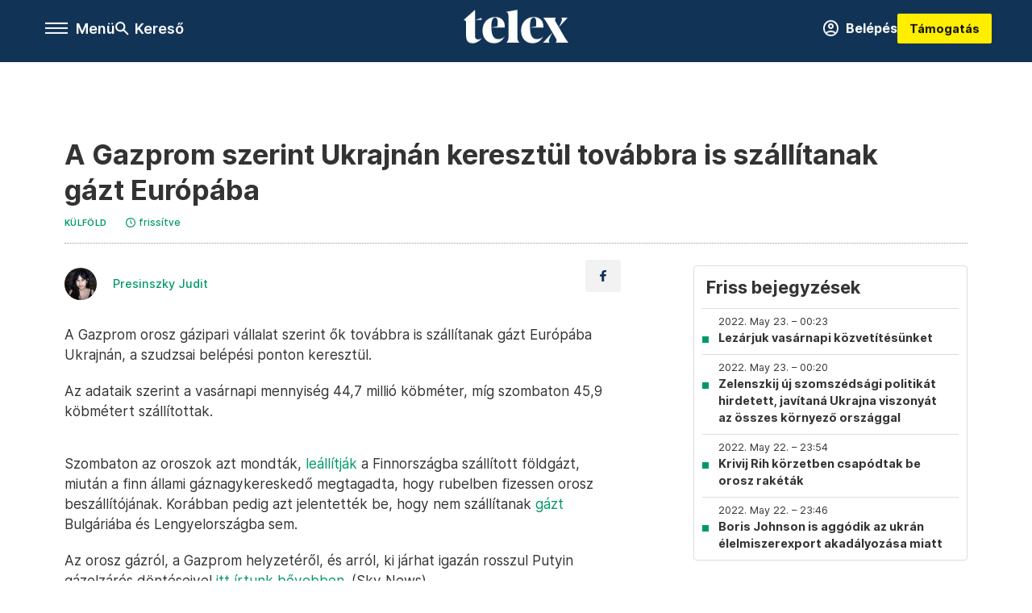

--- FILE ---
content_type: text/html;charset=utf-8
request_url: https://telex.hu/kulfold/2022/05/22/a-gazprom-szerint-ukrajnan-keresztul-tovabbra-is-szallitanak-gazt-europaba
body_size: 22082
content:
<!DOCTYPE html><html  lang="hu" xmlns="http://www.w3.org/1999/xhtml" class="main main--t--d" style="" xml:lang="hu" prefix="og: http://ogp.me/ns#"><head><meta charset="utf-8"><meta name="viewport" content="width=device-width, initial-scale=1"><title>Telex: A Gazprom szerint Ukrajnán keresztül továbbra is szállítanak gázt Európába</title><meta property="og:url" content="https://telex.hu/kulfold/2022/05/22/a-gazprom-szerint-ukrajnan-keresztul-tovabbra-is-szallitanak-gazt-europaba"><meta property="og:title" content="A Gazprom szerint Ukrajnán keresztül továbbra is szállítanak gázt Európába"><meta property="og:description" content="A Gazprom orosz gázipari vállalat szerint ők továbbra is szállítanak gázt Európába Ukrajnán, a szudzsai belépési ponton keresztül.Az adataik szerint a vasárnapi mennyiség 44,7 millió köbméter, míg szombaton 45,9 köbmétert szállítottak. Szombaton az oroszok azt mondták, leállítják a Finnországba szállított földgázt, miután a finn állami gáznagykereskedő megtagadta, hogy rubelben fizessen orosz beszállítójának. Korábban pedig azt jelentették be, hogy nem szállítanak gázt Bulgáriába és Lengyelországba sem.Az orosz gázról, a Gazprom helyzetéről, és arról, ki járhat igazán rosszul Putyin gázelzárós döntéseivel itt írtunk bővebben."><meta property="og:image" content="https://telex.hu/telex_logo_fb_share.png"><meta property="og:image:url" content="https://telex.hu/telex_logo_fb_share.png"><meta property="og:image:secure_url" content="https://telex.hu/telex_logo_fb_share.png"><meta property="og:type" content="article"><meta name="article:published_time" content="2022-05-22T07:19:11.000Z"><meta name="twitter:card" content="summary"><meta name="twitter:site" content="@telexhu"><script src="https://securepubads.g.doubleclick.net/tag/js/gpt.js" async crossorigin="anonymous"></script><script src="https://cdn.performax.cz/acc/loader.js?aab=loader" body async data-web="telex.hu" data-hash="1f61a5e2875b3f7a6001d6137ecdab7e"></script><meta name="twitter:title" content="A Gazprom szerint Ukrajnán keresztül továbbra is szállítanak gázt Európába"><meta name="twitter:description" content="A Gazprom orosz gázipari vállalat szerint ők továbbra is szállítanak gázt Európába Ukrajnán, a szudzsai belépési ponton keresztül.Az adataik szerint a vasárnapi mennyiség 44,7 millió köbméter, míg szombaton 45,9 köbmétert szállítottak. Szombaton az oroszok azt mondták, leállítják a Finnországba szállított földgázt, miután a finn állami gáznagykereskedő megtagadta, hogy rubelben fizessen orosz beszállítójának. Korábban pedig azt jelentették be, hogy nem szállítanak gázt Bulgáriába és Lengyelországba sem.Az orosz gázról, a Gazprom helyzetéről, és arról, ki járhat igazán rosszul Putyin gázelzárós döntéseivel itt írtunk bővebben."><meta property="fb:app_id" content="966242223397117"><meta name="article:section" content="Külföld"><meta name="article:modified_time" content="2023-03-09T15:02:33.000Z"><meta name="article:tag" content="Külföld"><meta name="article:tag" content="Telex PP"><meta name="article:tag" content="orosz-ukrán válság"><meta name="article:tag" content="orosz-ukrán háború"><meta name="article:tag" content="háború"><meta name="article:tag" content="percről percre"><meta name="article:author" content="/szerzo/presinszky-judit"><link rel="stylesheet" href="/_nuxt/entry.KwUXanpX.css" crossorigin><link rel="stylesheet" href="/_nuxt/default.BTfou3Wo.css" crossorigin><link rel="stylesheet" href="/_nuxt/TaxMsg.Dw2lhRwy.css" crossorigin><link rel="stylesheet" href="/_nuxt/FacebookVideoEmbed.zFTq-dHr.css" crossorigin><link rel="stylesheet" href="/_nuxt/SingleArticle.cCUwI27J.css" crossorigin><link rel="stylesheet" href="/_nuxt/App.Ck5OgVU_.css" crossorigin><link rel="stylesheet" href="/_nuxt/PlaceholderView.DY7nOxo4.css" crossorigin><link rel="stylesheet" href="/_nuxt/GeneralDisclaimer.C0WYMYHB.css" crossorigin><link href="https://www.googletagmanager.com/gtm.js?id=GTM-NQ9T4QR" rel="preload" crossorigin="anonymous" referrerpolicy="no-referrer" fetchpriority="low" as="script"><link rel="modulepreload" as="script" crossorigin href="/_nuxt/eqo9cHNP.js"><link rel="modulepreload" as="script" crossorigin href="/_nuxt/BVJque61.js"><link rel="modulepreload" as="script" crossorigin href="/_nuxt/DVrj7PYg.js"><link rel="modulepreload" as="script" crossorigin href="/_nuxt/Dl6LtOD3.js"><link rel="modulepreload" as="script" crossorigin href="/_nuxt/CxlekHJA.js"><link rel="modulepreload" as="script" crossorigin href="/_nuxt/CgTvOQRG.js"><link rel="modulepreload" as="script" crossorigin href="/_nuxt/D5q-aqIR.js"><link rel="modulepreload" as="script" crossorigin href="/_nuxt/CtYa1G8i.js"><link rel="modulepreload" as="script" crossorigin href="/_nuxt/BQtMZ2Gh.js"><link rel="modulepreload" as="script" crossorigin href="/_nuxt/C8ap2BaX.js"><link rel="modulepreload" as="script" crossorigin href="/_nuxt/TryWw-Iy.js"><link rel="modulepreload" as="script" crossorigin href="/_nuxt/C4Q_mimb.js"><link rel="modulepreload" as="script" crossorigin href="/_nuxt/CwymD8hp.js"><link rel="modulepreload" as="script" crossorigin href="/_nuxt/9XFtN37d.js"><link rel="modulepreload" as="script" crossorigin href="/_nuxt/KY4eHMSF.js"><link rel="modulepreload" as="script" crossorigin href="/_nuxt/D9asM9tl.js"><link rel="modulepreload" as="script" crossorigin href="/_nuxt/vuknCrTr.js"><link rel="modulepreload" as="script" crossorigin href="/_nuxt/BRP_v0Kg.js"><link rel="modulepreload" as="script" crossorigin href="/_nuxt/PrVAiJP7.js"><link rel="preload" as="fetch" fetchpriority="low" crossorigin="anonymous" href="/_nuxt/builds/meta/fdd13605-69a6-4596-a23f-28d3ff03e786.json"><link rel="icon" type="image/x-icon" href="/favicon.ico"><link rel="canonical" href="https://telex.hu/kulfold/2022/05/22/a-gazprom-szerint-ukrajnan-keresztul-tovabbra-is-szallitanak-gazt-europaba"><meta property="og:site_name" content="telex"><meta name="facebook-domain-verification" content="z21ykhonau2grf12jzdtendo24jb64"><meta name="description" content="A Gazprom orosz gázipari vállalat szerint ők továbbra is szállítanak gázt Európába Ukrajnán, a szudzsai belépési ponton keresztül.Az adataik szerint a vasárnapi mennyiség 44,7 millió köbméter, míg szombaton 45,9 köbmétert szállítottak. Szombaton az oroszok azt mondták, leállítják a Finnországba szállított földgázt, miután a finn állami gáznagykereskedő megtagadta, hogy rubelben fizessen orosz beszállítójának. Korábban pedig azt jelentették be, hogy nem szállítanak gázt Bulgáriába és Lengyelországba sem.Az orosz gázról, a Gazprom helyzetéről, és arról, ki járhat igazán rosszul Putyin gázelzárós döntéseivel itt írtunk bővebben."><meta name="keywords" content="Külföld, Telex PP, orosz-ukrán válság, orosz-ukrán háború, háború, percről percre"><script type="application/ld+json">{"@context":"http://schema.org","@type":"NewsArticle","mainEntityOfPage":{"@type":"WebPage","@id":"https://telex.hu"},"headline":"A Gazprom szerint Ukrajnán keresztül továbbra is szállítanak gázt Európába","image":["https://assets.telex.hu/images/20240531/1717155975-temp-mHOLhm_cimlap-normal-1per1.jpg","https://assets.telex.hu/images/20230610/1686390034-temp-dKPNNa_cimlap-normal-4per3.jpg","https://telex.hu/telex_logo_fb_share.png"],"datePublished":"2022-05-22T07:19:11.000Z","dateModified":"2023-03-09T15:02:33.000Z","author":[{"@type":"Person","name":"Presinszky Judit","url":"https://telex.hu/szerzo/presinszky-judit","image":"https://assets.telex.hu/images/20210917/1631907490-temp-daLCAD_avatar.jpg","worksFor":{"@type":"Organization","name":""}}],"publisher":{"@type":"Organization","name":"Telex","logo":{"@type":"ImageObject","url":"https://telex.hu/icon.jpg"}},"breadcrumb":{"@context":"https://schema.org","@type":"BreadcrumbList","itemListElement":[{"@type":"ListItem","position":1,"name":"Telex","item":"https://telex.hu"},{"@type":"ListItem","position":2,"name":"Külföld","item":"https://telex.hu/rovat/kulfold"},{"@type":"ListItem","position":3,"name":"A Gazprom szerint Ukrajnán keresztül továbbra is szállítanak gázt Európába"}]}}</script><script type="module" src="/_nuxt/eqo9cHNP.js" crossorigin></script><script>"use strict";(()=>{const t=window,e=document.documentElement,c=["dark","light"],n=getStorageValue("localStorage","nuxt-color-mode")||"system";let i=n==="system"?u():n;const r=e.getAttribute("data-color-mode-forced");r&&(i=r),l(i),t["__NUXT_COLOR_MODE__"]={preference:n,value:i,getColorScheme:u,addColorScheme:l,removeColorScheme:d};function l(o){const s="main--"+o+"",a="";e.classList?e.classList.add(s):e.className+=" "+s,a&&e.setAttribute("data-"+a,o)}function d(o){const s="main--"+o+"",a="";e.classList?e.classList.remove(s):e.className=e.className.replace(new RegExp(s,"g"),""),a&&e.removeAttribute("data-"+a)}function f(o){return t.matchMedia("(prefers-color-scheme"+o+")")}function u(){if(t.matchMedia&&f("").media!=="not all"){for(const o of c)if(f(":"+o).matches)return o}return"light"}})();function getStorageValue(t,e){switch(t){case"localStorage":return window.localStorage.getItem(e);case"sessionStorage":return window.sessionStorage.getItem(e);case"cookie":return getCookie(e);default:return null}}function getCookie(t){const c=("; "+window.document.cookie).split("; "+t+"=");if(c.length===2)return c.pop()?.split(";").shift()}</script></head><body><div id="__nuxt"><div><!--[--><!--[--><!----><!----><!----><!----><!--]--><div><div id="fb-root"></div><div><!----><!----></div><div><div><!----><!----><!----><!----></div><!----><div data-v-f4efed5f><div class="navigation" data-v-f4efed5f><!----><div class="navigation--domain" data-v-f4efed5f><!----><div class="navigation--domain__list" data-v-f4efed5f><!--[--><!--[--><a href="/" class="navigation--domain__list__item navigation--domain__list__item--active" data-v-f4efed5f>Telex</a><!--]--><!--[--><a href="/after" class="navigation--domain__list__item" data-v-f4efed5f>After</a><!--]--><!--[--><a href="/g7" class="navigation--domain__list__item" data-v-f4efed5f>G7</a><!--]--><!--[--><a href="/karakter" class="navigation--domain__list__item" data-v-f4efed5f>Karakter</a><!--]--><!--[--><a href="/tamogatas" class="navigation--domain__list__item" data-v-f4efed5f>Támogatás</a><!--]--><!--[--><a href="https://shop.telex.hu" target="_blank" class="navigation--domain__list__item" data-v-f4efed5f>Shop</a><!--]--><!--]--></div><!----></div><div class="navigation--options" data-v-f4efed5f><div class="navigation--options__group" data-v-f4efed5f><div id="burger" class="navigation__labels navigation__mobile" data-v-f4efed5f><!--[--><button class="burger-button" type="button" title="Menu"><span class="hidden"></span><span class="burger-bar burger-bar--1"></span><span class="burger-bar burger-bar--2"></span><span class="burger-bar burger-bar--3"></span></button><p>Menü</p><!--]--></div><div class="navigation__labels" data-v-f4efed5f><svg height="100%" viewBox="0 0 24 24" class="search" width="0" data-v-f4efed5f><path fill-rule="evenodd" d="M11.793 13.553c-1.221.869-2.714 1.38-4.327 1.38A7.47 7.47 0 0 1 0 7.467 7.47 7.47 0 0 1 7.467 0a7.47 7.47 0 0 1 7.467 7.467c0 1.613-.511 3.106-1.38 4.326L20 18.24 18.24 20l-6.447-6.447zm.651-6.086a4.98 4.98 0 0 1-4.978 4.978 4.98 4.98 0 0 1-4.978-4.978 4.98 4.98 0 0 1 4.978-4.978 4.98 4.98 0 0 1 4.978 4.978z" data-v-f4efed5f></path></svg><p class="search__label" data-v-f4efed5f> Kereső </p></div></div><a href="/" class="" data-v-f4efed5f><div class="navigation__logo" data-v-f4efed5f><svg viewBox="0 0 160 51" fill-rule="evenodd" stroke-linejoin="round" stroke-miterlimit="2" width="0"><path d="M68.503 42.525V9.939c0-4.677-1.252-5.991-3.759-6.868L82.063.002v42.523c0 4.677 3.243 7.599 3.243 7.599H65.26s3.243-2.922 3.243-7.599zm-51.11-27.033h10.029l-.006-3.109-10.023 3.109zm4.569 29.662c-2.875 0-4.569-1.607-4.569-5.113V0L0 15.488c2.117 0 3.831 1.702 3.831 3.798V39.89c0 8.182 3.831 11.106 10.244 11.106 5.011 0 10.391-3.215 13.929-7.891 0 .006-2.46 2.049-6.043 2.049zm40.947-18.265c.442-9.499-4.717-15.928-14.592-15.928-11.94 0-19.456 9.352-19.456 20.751C28.861 41.794 34.536 51 46.475 51c8.623 0 13.192-4.896 16.435-10.74 0 0-3.33 4.456-9.949 4.456-7.59 0-10.317-6.575-10.54-17.827V25.72c0-6.503.81-13.735 5.601-13.735 4.127 0 4.348 4.86 3.685 13.261l-9.286 1.643h20.489zm58.876 0c.442-9.499-4.717-15.928-14.592-15.928-11.94 0-19.456 9.352-19.456 20.751C87.736 41.794 93.412 51 105.35 51c8.623 0 13.192-4.896 16.435-10.74 0 0-3.33 4.456-9.949 4.456-7.59 0-10.317-6.575-10.54-17.827V25.72c0-6.503.81-13.735 5.601-13.735 4.127 0 4.348 4.86 3.685 13.261l-9.286 1.643h20.489zM160 50.124h-19.456s2.58-2.703.884-5.699l-5.748-9.863s-5.527 10.375-5.527 12.859c0 2.703 1.989 2.703 1.989 2.703h-10.907l14.446-15.562-7.811-13.445c-2.654-4.603-6.339-9.28-6.339-9.28h19.456s-2.58 2.703-.884 5.699l5.306 9.061s4.79-9.571 4.79-12.056c0-2.703-1.989-2.703-1.989-2.703h10.761l-13.561 14.759 8.253 14.247c2.652 4.603 6.339 9.28 6.339 9.28z" fill-rule="nonzero" /></svg></div></a><div class="navigation--options__group" data-v-f4efed5f><!--[--><a href="https://telex.hu/tamogatas/profil" class="btn profile__btn" data-v-f4efed5f><i class="mdi mdi-account-circle-outline" data-v-f4efed5f></i> Belépés </a><!--]--><a href="/tamogatas" class="navigation__button" data-v-f4efed5f> Támogatás </a></div></div><!----></div><div class="sidebar-container" data-v-f4efed5f><div id="sidebar" class="sidebar" data-v-f4efed5f><!----><!----></div></div></div><span></span><main class="main-container"><div class="sub-container"><!----><!----><!----><div class="single_article liveblogpost" lang="hu"><div class="container"><!----><!----><div class="article-container single-article kulfold liveblogpost-52896 coverless"><div class="single-article__container"><!----><div id="cikk-content" class="single-article__content"><div class="title-section"><div class="title-section__top"><!----><!----><h1>A Gazprom szerint Ukrajnán keresztül továbbra is szállítanak gázt Európába</h1><!----></div><div class="content-wrapper"><!----><div class="title-section__tags content-wrapper__child"><a href="/rovat/kulfold" class="tag tag--basic">Külföld</a></div><!----><!----><div class="history content-wrapper__child"><p class="history--original"><span></span></p><a id="edited" class="history"><svg xmlns="http://www.w3.org/2000/svg" viewbox="0 0 12 12" fill-rule="evenodd" stroke-linejoin="round" stroke-miterlimit="2" width="0"><path d="M7.859 6.38L6.6 5.654V3a.6.6 0 0 0-.6-.6.6.6 0 0 0-.6.6v3a.6.6 0 0 0 .3.52l1.559.9a.6.6 0 0 0 .457.062.6.6 0 0 0 .366-.28.6.6 0 0 0 .059-.457.6.6 0 0 0-.282-.364zM6 0A6 6 0 0 0 .457 3.704a6 6 0 0 0-.341 3.467 6 6 0 0 0 4.714 4.714 6 6 0 0 0 6.159-2.551A6 6 0 0 0 12 6c-.002-1.591-.634-3.116-1.759-4.241S7.591.002 6 0zm0 10.8a4.8 4.8 0 0 1-4.435-2.963 4.8 4.8 0 0 1 1.041-5.231 4.8 4.8 0 0 1 5.231-1.041A4.8 4.8 0 0 1 10.8 6c-.002 1.273-.508 2.493-1.408 3.392S7.273 10.798 6 10.8z"></path></svg><p id="new_date">frissítve</p></a></div></div><div class="title-section__lines"><!--[--><div class="title-section__separator"></div><!--]--></div></div><!----><div class="article_body_"><div class="article_container_ article-box-margin"><div class="cover-box article-content"><!----><!----></div><div class="top-section article-content"><div name="author-list" class="journalist"><div class="author"><div style="width:60px;"><a href="/szerzo/presinszky-judit" class="author__avatar"><img src="https://assets.telex.hu/images/20210917/1631907490-temp-daLCAD_avatar@4x.jpg" alt="Presinszky Judit" class="avatar" loading="lazy"></a></div><div class="author__info"><a href="/szerzo/presinszky-judit" class="author__name">Presinszky Judit</a><!----></div></div></div><div class="top-shr"><span></span><span class="spacing-top"></span><!----><!--[--><div class="options options-top spacing-top"><svg viewBox="0 0 20 20" fill-rule="evenodd" stroke-linejoin="round" stroke-miterlimit="2" width="0"><path d="M11.194 17v-6.386h2.358l.353-2.5h-2.71v-1.6c0-.72.22-1.212 1.356-1.212L14 5.32V3.098A21.32 21.32 0 0 0 11.886 3c-2.1 0-3.523 1.16-3.523 3.3v1.835H6v2.5h2.365V17h2.83z"></path></svg><!----></div><!--]--></div></div><!----><!----><!----><div id="remp-campaign"></div><!----><span></span><div class="article-html-content"><div><p>A Gazprom orosz gázipari vállalat szerint ők továbbra is szállítanak gázt Európába Ukrajnán, a szudzsai belépési ponton keresztül.</p><p>Az adataik szerint a vasárnapi mennyiség 44,7 millió köbméter, míg szombaton 45,9 köbmétert szállítottak.</p><p><span class="placeholder technical-embed"></span></p><p>Szombaton az oroszok azt mondták, <a href="/kulfold/2022/05/20/szombaton-leall-a-finnorszagba-iranyulo-orosz-gazszallitas">leállítják</a> a Finnországba szállított földgázt, miután a finn állami gáznagykereskedő megtagadta, hogy rubelben fizessen orosz beszállítójának. Korábban pedig azt jelentették be, hogy nem szállítanak <a href="/kulfold/2022/04/27/orosz-ukran-haboru-percrol-percre-63-nap">gázt</a> Bulgáriába és Lengyelországba sem.</p><p>Az orosz gázról, a Gazprom helyzetéről, és arról, ki járhat igazán rosszul Putyin gázelzárós döntéseivel <a href="/gazdasag/2022/04/27/oszd-meg-es-uralkodj-gondolhatta-vlagyimir-putyin-de-mintha-a-gazzsarolasaval-magat-lotte-volna-labon">itt írtunk bővebben</a>. (Sky News)</p></div></div><!----><!----><!----><div class="live-list child-article-small"><div class="item__content"><h2 class="live-list__title"> Friss bejegyzések </h2><div class="live-list__content"><!--[--><!--[--><div class="live-list__item__content"><a href="/kulfold/2022/05/23/lezarjuk-vasarnapi-kozvetitesunket" class="live-list__item__title"><span class="live-list__item__info"><span>2022. May 23. – 00:23</span></span> Lezárjuk vasárnapi közvetítésünket</a></div><!--]--><!--[--><div class="live-list__item__content"><a href="/kulfold/2022/05/23/zelenszkij-88-nap-esti-beszed" class="live-list__item__title"><span class="live-list__item__info"><span>2022. May 23. – 00:20</span></span> Zelenszkij új szomszédsági politikát hirdetett, javítaná Ukrajna viszonyát az összes környező országgal</a></div><!--]--><!--[--><div class="live-list__item__content"><a href="/kulfold/2022/05/22/krivij-rih-korzetben-csapodtak-be-orosz-raketak" class="live-list__item__title"><span class="live-list__item__info"><span>2022. May 22. – 23:54</span></span> Krivij Rih körzetben csapódtak be orosz rakéták</a></div><!--]--><!--[--><div class="live-list__item__content"><a href="/kulfold/2022/05/22/boris-johnson-telefonalt-zelenszkijjel-gabona-export" class="live-list__item__title"><span class="live-list__item__info"><span>2022. May 22. – 23:46</span></span> Boris Johnson is aggódik az ukrán élelmiszerexport akadályozása miatt</a></div><!--]--><!--]--></div></div></div><div class="article-content article-hint"><div><span></span></div><!----><!----></div><div class="support-box article-content"><div id="article-endbox-campaign-content"></div></div><!----><!----><span class="article-content"></span><!----><div class="recommendation favorite article-content"><a href="/kedvenceink" class="recommendation__head"><svg viewbox="0 0 30 30" fill-rule="evenodd" stroke-linejoin="round" stroke-miterlimit="2" width="0"><path d="M10.583 10.238c.457-1.303 1.792-4.975 2.87-6.63.305-.466.612-.794.87-.96.228-.145.453-.203.658-.203a1.22 1.22 0 0 1 .658.203c.26.165.567.493.87.96 1.065 1.635 2.382 5.24 2.853 6.584 1.432.065 5.317.277 7.167.74.53.134.924.306 1.14.473.24.185.362.4.412.603.044.18.045.408-.05.673-.093.258-.32.616-.666 1.022-1.253 1.472-4.223 3.914-5.316 4.795.375 1.365 1.372 5.133 1.507 7.047.038.542-.001.97-.09 1.23-.096.283-.256.465-.425.578a1.13 1.13 0 0 1-.665.179c-.275-.005-.688-.107-1.183-.3-1.784-.73-5.028-2.8-6.2-3.583-1.183.792-4.452 2.932-6.237 3.637-.513.203-.942.3-1.223.277-.297-.015-.52-.118-.68-.255a1.19 1.19 0 0 1-.357-.568c-.082-.27-.114-.7-.075-1.235.14-1.96 1.146-5.728 1.51-7.042L2.393 13.5c-.475-.61-.57-1.163-.466-1.508.106-.354.5-.764 1.257-.984 1.525-.444 5.068-.483 7.4-.76zm14.27 3.38c-.03 0-.06-.002-.092-.007l-4.61-.47c-.35-.02-.616-.318-.597-.667a.63.63 0 0 1 .668-.595l4.723.48a.63.63 0 0 1 .534.718c-.046.315-.316.54-.625.54zm-8.38-3.24c-.28 0-.537-.188-.612-.473-.005-.018-.507-1.912-1.407-3.985-.138-.32.008-.693.33-.833s.693.008.833.33c.94 2.167 1.448 4.088 1.47 4.17a.63.63 0 0 1-.451.772c-.054.015-.108.022-.162.022z"></path></svg><span>Kapcsolódó</span></a><div class="recommendation__grid"><!--[--><!--]--></div></div></div><div class="sidebar_container_ article-box-margin"><!----><div class="live-list child-article-large"><div class="item__content"><h2 class="live-list__title"> Friss bejegyzések </h2><div class="live-list__content"><!--[--><!--[--><div class="live-list__item__content"><a href="/kulfold/2022/05/23/lezarjuk-vasarnapi-kozvetitesunket" class="live-list__item__title"><span class="live-list__item__info"><span>2022. May 23. – 00:23</span></span> Lezárjuk vasárnapi közvetítésünket</a></div><!--]--><!--[--><div class="live-list__item__content"><a href="/kulfold/2022/05/23/zelenszkij-88-nap-esti-beszed" class="live-list__item__title"><span class="live-list__item__info"><span>2022. May 23. – 00:20</span></span> Zelenszkij új szomszédsági politikát hirdetett, javítaná Ukrajna viszonyát az összes környező országgal</a></div><!--]--><!--[--><div class="live-list__item__content"><a href="/kulfold/2022/05/22/krivij-rih-korzetben-csapodtak-be-orosz-raketak" class="live-list__item__title"><span class="live-list__item__info"><span>2022. May 22. – 23:54</span></span> Krivij Rih körzetben csapódtak be orosz rakéták</a></div><!--]--><!--[--><div class="live-list__item__content"><a href="/kulfold/2022/05/22/boris-johnson-telefonalt-zelenszkijjel-gabona-export" class="live-list__item__title"><span class="live-list__item__info"><span>2022. May 22. – 23:46</span></span> Boris Johnson is aggódik az ukrán élelmiszerexport akadályozása miatt</a></div><!--]--><!--]--></div></div></div><!----><!----><!----><div class="recommendation recommendation--pr"><span class="recommendation__head"><span>Partnereinktől</span></span><!--[--><!--]--></div><!----><!----><div><div class="fb-box"><div class="fb-box__logo"><div><svg viewBox="0 0 160 51" fill-rule="evenodd" stroke-linejoin="round" stroke-miterlimit="2" width="0"><path d="M68.503 42.525V9.939c0-4.677-1.252-5.991-3.759-6.868L82.063.002v42.523c0 4.677 3.243 7.599 3.243 7.599H65.26s3.243-2.922 3.243-7.599zm-51.11-27.033h10.029l-.006-3.109-10.023 3.109zm4.569 29.662c-2.875 0-4.569-1.607-4.569-5.113V0L0 15.488c2.117 0 3.831 1.702 3.831 3.798V39.89c0 8.182 3.831 11.106 10.244 11.106 5.011 0 10.391-3.215 13.929-7.891 0 .006-2.46 2.049-6.043 2.049zm40.947-18.265c.442-9.499-4.717-15.928-14.592-15.928-11.94 0-19.456 9.352-19.456 20.751C28.861 41.794 34.536 51 46.475 51c8.623 0 13.192-4.896 16.435-10.74 0 0-3.33 4.456-9.949 4.456-7.59 0-10.317-6.575-10.54-17.827V25.72c0-6.503.81-13.735 5.601-13.735 4.127 0 4.348 4.86 3.685 13.261l-9.286 1.643h20.489zm58.876 0c.442-9.499-4.717-15.928-14.592-15.928-11.94 0-19.456 9.352-19.456 20.751C87.736 41.794 93.412 51 105.35 51c8.623 0 13.192-4.896 16.435-10.74 0 0-3.33 4.456-9.949 4.456-7.59 0-10.317-6.575-10.54-17.827V25.72c0-6.503.81-13.735 5.601-13.735 4.127 0 4.348 4.86 3.685 13.261l-9.286 1.643h20.489zM160 50.124h-19.456s2.58-2.703.884-5.699l-5.748-9.863s-5.527 10.375-5.527 12.859c0 2.703 1.989 2.703 1.989 2.703h-10.907l14.446-15.562-7.811-13.445c-2.654-4.603-6.339-9.28-6.339-9.28h19.456s-2.58 2.703-.884 5.699l5.306 9.061s4.79-9.571 4.79-12.056c0-2.703-1.989-2.703-1.989-2.703h10.761l-13.561 14.759 8.253 14.247c2.652 4.603 6.339 9.28 6.339 9.28z" fill-rule="nonzero" /></svg></div></div><div class="fb-box__info">Kövess minket Facebookon is!</div><div class="fb-box__buttons"><a href="https://www.facebook.com/telexhu" target="_blank" class="btn fb-box__btn"><img src="/assets/images/facebook-box/fb.svg" alt="Facebook"><span>Követem!</span></a></div></div></div><!----><!----><span></span><!----><div class="recommendation"><a href="/legfontosabb" class="recommendation__head"><svg viewbox="0 0 30 30" fill-rule="evenodd" stroke-linejoin="round" stroke-miterlimit="2" width="0"><path d="M24.94 16.394c.123-.307-.134-.658-.134-.658l-3.342-4.965 3.337-5.241s.329-.513-.025-.937c-.203-.243-.488-.28-.665-.286h-4.922v-.698c.02-.066.033-.134.03-.205-.017-.386-.313-.712-.712-.712H6.921V.949c0-.496-.436-.972-.948-.947s-.949.417-.949.947V29.05c0 .496.437.972.949.947s.948-.417.948-.947V14.744l8.459.038-.006 1.088a.72.72 0 0 0 .209.502c.111.111.286.196.45.207.053.014 8.028.074 8.536.076.119-.013.292-.067.37-.263v.002zM6.881 5.042v7.277c0 .373.328.729.712.712s.712-.313.712-.712V5.042c0-.371-.327-.728-.712-.712s-.712.314-.712.712z"></path></svg><span> Legfontosabb </span></a><!--[--><!--]--></div><!----><div class="telex-links"><div class="telex-links__group"><div class="telex-links__img"></div><div class="telex-links__content"><div><!--[--><div id="widget-tamogatas-small"></div><!--]--></div><a href="https://shop.telex.hu/?utm_source=site&amp;utm_medium=sidewidget&amp;utm_campaign=shop" target="_blank">Telex shop</a><span></span></div></div></div><!----><!----><!----><!----><!----><!----><!----><div class="recommendation"><a href="/legfrissebb" class="recommendation__head"><svg viewbox="0 0 30 30" fill-rule="evenodd" stroke-linejoin="round" stroke-miterlimit="2" width="0"><path d="M18.052 24.532c0 1.826-1.773 2.82-3.263 2.82-1.286 0-3.25-.803-3.25-2.82V24.5h6.513v.032zm5.897-6.417c-.34-.408-.662-.794-.808-1.092l-.187-.365c-.317-.6-.358-.678-.358-4.198 0-2.557-1.425-4.497-4.03-5.512-.005-2.087-1.274-4.3-3.62-4.3-2.376 0-3.62 2.17-3.62 4.313v.01c-2.535 1.018-3.923 2.95-3.923 5.49 0 3.586-.013 3.61-.34 4.24l-.164.322c-.146.298-.477.687-.826 1.098-.735.865-1.57 1.846-1.57 2.967v1.35a.71.71 0 0 0 .712.712h19.564a.71.71 0 0 0 .712-.712v-1.35c0-1.122-.82-2.106-1.545-2.973zm-3.88-6.6a1.74 1.74 0 0 1-1.739 1.739 1.74 1.74 0 0 1-1.739-1.739 1.74 1.74 0 0 1 1.739-1.739 1.74 1.74 0 0 1 1.739 1.739z" fill-rule="nonzero"></path></svg><span>Friss hírek</span></a><!--[--><!--]--></div><!----></div></div></div></div></div></div><div id="gallery"><!----></div><!----></div></div></main><footer class="footer"><div class="footer__container"><span></span><div class="footer__highlights"><ul class="footer__links"><!--[--><li><a href="/tamogatas?utm_source=site&amp;utm_medium=button&amp;utm_campaign=footer" class=""><span id="support" class="footer__highlights__title">Támogatás</span></a></li><li><a href="https://telexalapitvany.hu/egyszazalek" target="_blank"><span class="footer__highlights__title">Adó 1% felajánlás</span></a></li><li><a href="/dokumentum/feliratkozas-hirlevelekre" class=""><span id="footerHighlightMenuItem__2" class="footer__highlights__title">Hírlevelek</span></a></li><li><a href="https://shop.telex.hu/?utm_source=site&amp;utm_medium=button&amp;utm_campaign=shop" target="_blank"><span class="footer__highlights__title">Telex Shop</span></a></li><!--]--></ul></div><ul class="footer__links"><!--[--><li><span>© 2026 Telex – Telex.hu Zrt.</span></li><li><a href="/impresszum" class="">Impresszum</a></li><li><a href="/dokumentum/a-telex-etikai-es-magatartasi-kodexe" class="">Etikai kódex</a></li><li><a href="/dokumentum/atlathatosag" class="">Átláthatóság</a></li><li><a href="/dokumentum/altalanos-szerzodesi-feltetelek" class="">ÁSZF</a></li><li><a href="/dokumentum/adatkezelesi-tajekoztato" class="">Adatkezelési tájékoztató</a></li><li><a href="/dokumentum/sutitajekoztato" class="">Sütitájékoztató</a></li><li><a href="javascript:window.__tcfapi__reconfig();">Süti beállítások</a></li><li><a href="/dokumentum/szabalyzatok" class="">Szabályzatok</a></li><li><a href="https://sales.telex.hu/?utm_source=site&amp;utm_medium=button&amp;utm_campaign=sales" target="_blank">Telex Sales</a></li><!--]--></ul><div class="footer__app"><div class="footer__app__badges"><!--[--><a target="_blank" href="https://play.google.com/store/apps/details?id=hu.app.telex&amp;hl=hu&amp;gl=US"><div class="footer__app--google"></div></a><a target="_blank" href="https://appgallery.huawei.com/#/app/C104055595?locale=hu_HU&amp;source=appshare&amp;subsource=C104055595"><div class="footer__app--huawei"></div></a><a target="_blank" href="https://apps.apple.com/us/app/telex/id1554485847"><div class="footer__app--apple"></div></a><!--]--></div></div><ul class="footer__social"><!--[--><li><a href="https://www.facebook.com/telexhu" target="_blank"><i class="icon-facebook"></i></a></li><li><a href="https://www.instagram.com/telexponthu/" target="_blank"><i class="icon-insta"></i></a></li><li><a href="https://www.youtube.com/c/telexponthu" target="_blank"><i class="icon-youtube"></i></a></li><li><a href="https://twitter.com/telexhu" target="_blank"><i class="icon-twitter"></i></a></li><li><a href="https://telex.hu/rss" target="_blank"><i class="icon-rss"></i></a></li><!--]--></ul></div></footer><div class="bottom__panels"><!----><!----></div></div></div><!--]--></div></div><div id="teleports"></div><script type="application/json" data-nuxt-data="nuxt-app" data-ssr="true" id="__NUXT_DATA__">[["ShallowReactive",1],{"data":2,"state":4,"once":10,"_errors":11,"serverRendered":8,"path":13,"pinia":14},["ShallowReactive",3],{},["Reactive",5],{"$scolor-mode":6},{"preference":7,"value":7,"unknown":8,"forced":9},"system",true,false,["Set"],["ShallowReactive",12],{},"/kulfold/2022/05/22/a-gazprom-szerint-ukrajnan-keresztul-tovabbra-is-szallitanak-gazt-europaba",{"commonData":15,"main":111,"auth":126,"minutes":127,"adsStore":128,"menu":418,"sponsoredLine":647,"abTest":674,"singleArticle":676,"quizStore":829,"adb":832,"podcast":833,"remp":834,"pip":835,"recommenderBox":836,"lightBox":838},{"frontendSetup":16,"componentSetup":29,"exchangeRates":32,"weatherData":32,"floodingData":32,"searchPlaceholders":33,"pipStatus":35,"dwPromo":32,"latestPrArticles":38,"assetsUrl":108,"afterSpotifyUrl":109,"trendingTags":110,"widgets":32},{"siteSlug":17,"accountUrl":18,"newsletterUrl":19,"supportUrl":20,"supportUrlAdb":21,"supportHeader":22,"supportHeaderAdb":23,"logoSvg":24,"beamProperty":25,"logoG7":26,"logoAfter":27,"logoKarakter":28},"telex","https://telex.hu/tamogatas/profil","/dokumentum/feliratkozas-hirlevelekre","/tamogatas?utm_source=site&utm_medium=button&utm_campaign=menu","/t?utm_source=site&utm_medium=button&utm_campaign=menu","\u003Ccampaign-container>\u003Cdiv id=\"donate-navigation-right\">\u003Cdiv class=\"remp-preload-banner\">\u003Cdiv class=\"html-preview-text\">\u003Ca href=\"/tamogatas\" class=\"navigation__button\" id=\"donate-navigation-right-link\">Támogatás\u003C/a>\u003C/div>\u003C/div>\u003C/div>\u003C/campaign-container>","\u003Ccampaign-container>\u003Cdiv id=\"donate-navigation-right-adb\" />\u003C/campaign-container>","\u003Csvg viewBox=\"0 0 160 51\" fill-rule=\"evenodd\" stroke-linejoin=\"round\" stroke-miterlimit=\"2\" width=\"0\">\u003Cpath d=\"M68.503 42.525V9.939c0-4.677-1.252-5.991-3.759-6.868L82.063.002v42.523c0 4.677 3.243 7.599 3.243 7.599H65.26s3.243-2.922 3.243-7.599zm-51.11-27.033h10.029l-.006-3.109-10.023 3.109zm4.569 29.662c-2.875 0-4.569-1.607-4.569-5.113V0L0 15.488c2.117 0 3.831 1.702 3.831 3.798V39.89c0 8.182 3.831 11.106 10.244 11.106 5.011 0 10.391-3.215 13.929-7.891 0 .006-2.46 2.049-6.043 2.049zm40.947-18.265c.442-9.499-4.717-15.928-14.592-15.928-11.94 0-19.456 9.352-19.456 20.751C28.861 41.794 34.536 51 46.475 51c8.623 0 13.192-4.896 16.435-10.74 0 0-3.33 4.456-9.949 4.456-7.59 0-10.317-6.575-10.54-17.827V25.72c0-6.503.81-13.735 5.601-13.735 4.127 0 4.348 4.86 3.685 13.261l-9.286 1.643h20.489zm58.876 0c.442-9.499-4.717-15.928-14.592-15.928-11.94 0-19.456 9.352-19.456 20.751C87.736 41.794 93.412 51 105.35 51c8.623 0 13.192-4.896 16.435-10.74 0 0-3.33 4.456-9.949 4.456-7.59 0-10.317-6.575-10.54-17.827V25.72c0-6.503.81-13.735 5.601-13.735 4.127 0 4.348 4.86 3.685 13.261l-9.286 1.643h20.489zM160 50.124h-19.456s2.58-2.703.884-5.699l-5.748-9.863s-5.527 10.375-5.527 12.859c0 2.703 1.989 2.703 1.989 2.703h-10.907l14.446-15.562-7.811-13.445c-2.654-4.603-6.339-9.28-6.339-9.28h19.456s-2.58 2.703-.884 5.699l5.306 9.061s4.79-9.571 4.79-12.056c0-2.703-1.989-2.703-1.989-2.703h10.761l-13.561 14.759 8.253 14.247c2.652 4.603 6.339 9.28 6.339 9.28z\" fill-rule=\"nonzero\" />\u003C/svg>","ae4d4f86-6f72-4a0a-be21-52a9d8a42eb0","\u003Csvg   xmlns=\"http://www.w3.org/2000/svg\"   width=\"100%\"   height=\"100%\"   viewBox=\"0 0 290 169\"   fill-rule=\"evenodd\"   stroke-linejoin=\"round\"   stroke-miterlimit=\"2\" >   \u003Cpath d=\"M158.17 168.999l80.906-129.478-.291-.76H158.17V0H289.96v31.785l-86.051 137.215H158.17zM79.097 65.119h83.777s2.274 15.387 2.274 21.058c.002 5.561-.394 9.092-1.492 14.542-7.45 36.98-41.843 68.281-81.54 68.281C36.796 168.999 0 131.886 0 86.176S36.796 0 82.115 0h49.697v38.762H82.115c-23.739 0-43.014 23.473-43.014 47.417s19.274 43.464 43.014 43.362c19.687-.084 35.017-14.667 36.855-25.123l-.323-.537h-39.55V65.119z\" /> \u003C/svg>","\u003Csvg   xmlns=\"http://www.w3.org/2000/svg\"   width=\"100%\"   height=\"100%\"   viewBox=\"0 0 139 45\"   fill-rule=\"evenodd\"   stroke-linejoin=\"round\"   stroke-miterlimit=\"2\"   fill=\"#fff\" >   \u003Cpath d=\"M19.807 38.219h-5.189l-.696 6.328H.001L9.239 2.911h18.793l9.302 41.636H20.44l-.633-6.328zm-.823-7.657l-1.583-14.996h-.379L15.44 30.562h3.544zm20.875-6.264h-3.037V13.289h3.037V10.82C39.859 3.1 43.972 0 51.881 0c3.037 0 5.441.569 6.39.886v9.491a13.81 13.81 0 0 0-3.036-.38c-1.709 0-2.468.696-2.468 2.025v1.266h5.948v11.009h-5.948v20.248H39.859V24.298zm23.471 8.795v-8.795h-3.037V13.288h2.405c1.644 0 2.404-.759 2.594-3.48l.38-3.607h10.566v7.086h5.759v11.011h-5.759v7.276c0 1.899.569 2.532 2.848 2.532 1.076 0 1.962-.063 2.468-.127v10.378c-.761.253-3.164.633-6.391.633-8.796 0-11.833-4.43-11.833-11.896zm33.785 11.896c-11.2 0-13.983-6.897-13.983-15.756 0-11.769 5.125-16.388 14.11-16.388 8.859 0 13.098 4.365 13.098 14.49v3.227H96.039c.063 4.556.57 5.695 1.899 5.695 1.139 0 1.645-.887 1.645-4.113h10.757c.063 8.099-3.67 12.845-13.225 12.845zM96.103 25.5h3.481v-1.391c0-2.215-.443-3.164-1.645-3.164-1.139 0-1.645.76-1.836 4.556zm16.196-12.212h12.909l-.443 8.354h.127c.886-5.062 2.531-8.733 7.213-8.733 4.999 0 6.896 3.29 6.896 11.896a132.21 132.21 0 0 1-.316 8.605h-10.566l.063-5.124c0-2.343-.38-3.228-1.202-3.228-1.139 0-1.772 1.709-1.772 5.885v13.605h-12.909V13.288z\" /> \u003C/svg>","\u003Csvg xmlns=\"http://www.w3.org/2000/svg\" width=\"100%\" height=\"100%\" viewBox=\"0 0 154 25\" fill-rule=\"evenodd\" stroke-linejoin=\"round\" stroke-miterlimit=\"2\" > \u003Cpath d=\"M28.256 1.963l-7.919 9.654 7.559 12.926h-7.853l-4.123-7.56-1.538 1.898v5.661h-2.565V4.807H9.25v19.735H6.685v-11.29C2.993 13.253 0 10.726 0 7.608s2.993-5.645 6.685-5.645h7.696v8.247l6.315-8.247h7.56z\" class=\"karakter-k\"/> \u003Cpath d=\"M27.505 15.675c0-5.563 3.927-9.359 8.966-9.359 2.127 0 3.993.785 5.138 1.865h.065v-1.44h6.021v17.802h-5.628V22.71h-.065c-1.309 1.473-3.109 2.29-5.498 2.29-5.072 0-8.999-3.763-8.999-9.326zm10.243 4.222c2.291 0 4.025-1.604 4.025-4.222 0-2.651-1.669-4.188-4.025-4.188s-4.058 1.537-4.058 4.188c0 2.618 1.735 4.222 4.058 4.222zM50.848 6.741h5.629v2.486h.065c.818-1.996 3.109-2.945 5.105-2.945.622 0 .883.098 1.08.131v6.25c-.556-.229-1.309-.294-1.8-.294-2.487 0-4.058 1.603-4.058 4.222v7.952h-6.021V6.741zm12.773 8.933c0-5.563 3.927-9.359 8.966-9.359 2.127 0 3.993.785 5.138 1.865h.065v-1.44h6.021v17.802h-5.628V22.71h-.065c-1.309 1.473-3.109 2.29-5.498 2.29-5.072 0-8.999-3.763-8.999-9.326zm10.243 4.222c2.291 0 4.025-1.604 4.025-4.222 0-2.651-1.669-4.188-4.025-4.188s-4.058 1.537-4.058 4.188c0 2.618 1.735 4.222 4.058 4.222zM87.158 0h5.989v13.188l5.301-6.447h7.199l-7.265 7.985 7.428 9.817h-7.134l-4.09-5.628-1.44 1.571v4.057h-5.989V0zm22.014 20.125v-8.443h-2.814V6.741h2.814V1.963h6.021v4.778h3.829v4.941h-3.829v6.446c0 .916.294 1.571 1.702 1.571.556 0 1.571-.131 2.127-.229v5.072c-1.047.196-2.749.327-3.829.327-4.254 0-6.021-1.539-6.021-4.745zm11.261-4.45c0-5.596 4.058-9.359 9.818-9.359 5.824 0 9.686 3.861 9.686 10.635v.524h-13.221c.589 1.996 2.094 2.585 3.731 2.585 1.571 0 2.651-.556 3.338-1.44l4.45 2.781c-1.309 1.636-3.469 3.6-7.788 3.6-5.989 0-10.014-3.763-10.014-9.326zm13.188-1.571c-.164-1.898-1.57-2.945-3.502-2.945-2.225 0-3.174 1.374-3.501 2.945h7.003zm8.5-7.363h5.628v2.486h.065c.818-1.996 3.109-2.945 5.105-2.945.622 0 .883.098 1.079.131v6.25c-.556-.229-1.309-.294-1.799-.294-2.488 0-4.058 1.603-4.058 4.222v7.952h-6.021V6.741z\"/>\u003C/svg>",{"showExchange":30,"showWeather":30,"donation":31,"quantcast":30,"refreshQuiz":31,"latestPost":30,"goalRecommender":31,"showDetails":30,"buntetoRecommender":31,"showFlooding":31,"zengaRecommender":30,"donations":30,"holdRecommender":31},"1","0",null,{"szepkilatas":34},"Pl: kerékpártúra, Ausztria, Tátra",{"pipShow":31,"pipTitle":36,"pipUrl":36,"pipOpen":30,"pipLabel":37,"pipClosable":31},"","élő",[39,72],{"id":40,"type":41,"title":42,"pubDate":43,"updatedAt":43,"deletedAt":32,"version":44,"slug":45,"articleAuthors":46,"lead":54,"mainSuperTag":55,"superTags":58,"flags":59,"live":9,"recommendedBoxImage":64,"mobileImage43":65,"mobileImage11":66,"active":8,"rank":67,"mirroringSites":68,"recommender":69,"colorClass":32,"parent":32,"speech":70,"originatingSite":17,"resizedRecommendedBoxImage":71},177896,"article","Lassabb, okosabb, szerethetőbb – így működik a CANAL+",1768211701,1768263184,"lassabb-okosabb-szerethetobb-igy-mukodik-a-canal",[47],{"id":48,"authorId":49,"name":50,"email":51,"slug":52,"avatarSrc":36,"position":53,"information":32,"title":36,"facebookUrl":32,"linkedinUrl":32,"organization":32},209582,296,"Támogatott Tartalom","csapat@telex.hu","tamogatott-tartalom",0,"Megérkezett Magyarországra a CANAL+, ami egyszerre online TV és streaming applikáció: egyetlen, átlátható felületen kapjuk meg a sportot, a filmeket, a sorozatokat és az élő televíziózást. A váltással a megszokott Direct One átadja a stafétát egy új, prémium, mindent bele élménynek: csak egy app szükséges, és máris ezernyi tartalom biztosítja a szórakozást.",{"id":56,"name":57,"slug":52,"siteSlug":17,"active":8},20,"Támogatott tartalom",[],[60],{"id":61,"name":62,"slug":63},5,"Reklámmentes","pr","/uploads/images/20260112/1768204214-temp-tep35e6pecbs5ddihIi.jpg","/uploads/images/20260112/1768204214-temp-8mshnob3alp2ePGPPAh.jpg","/uploads/images/20260112/1768204214-temp-ntv9f6ka4du6fKlOIkn.jpg",3,[17],"Megérkezett Magyarországra a CANAL+, ami egyszerre online TV és streaming applikáció: egyetlen, átlátható felületen kapjuk meg a sportot, a filmeket, a sorozatokat és az élő televíziózást.","https://assets.telex.hu/audio/20260113/1768262938_41pflbmeef947JnAPlJ.mp3","https://assets.telex.hu/images/20260112/1768204214-temp-tep35e6pecbs5ddihIi_recommender-kedvenc.jpg",{"id":73,"type":41,"title":74,"pubDate":75,"updatedAt":75,"deletedAt":32,"version":76,"slug":77,"articleAuthors":78,"lead":87,"mainSuperTag":88,"superTags":93,"flags":98,"live":9,"recommendedBoxImage":100,"mobileImage43":101,"mobileImage11":102,"active":8,"rank":103,"mirroringSites":104,"recommender":105,"colorClass":32,"parent":32,"speech":106,"originatingSite":17,"resizedRecommendedBoxImage":107},177715,"Ezt a banki levelet most tényleg érdemes mindenkinek elolvasnia",1768210341,1768263244,"ezt-a-banki-levelet-most-tenyleg-erdemes-mindenkinek-elolvasnia",[79],{"id":80,"authorId":81,"name":82,"email":83,"slug":84,"avatarSrc":36,"position":53,"information":32,"title":32,"facebookUrl":36,"linkedinUrl":85,"organization":86},209395,1312,"Homa Péter","g7@g7.hu","homa-peter"," https://www.linkedin.com/in/homapeter/","https://biztosdontes.hu/rolunk/homa-peter","Mint minden évben, 2026-ban is január végéig – de általában jóval hamarabb – megérkezik a banki díjkimutatás az előző év költségeiről. Most azonban az ügyfelek fontos kiegészítést is kapnak mellé: ha van ilyen, akkor a bank ajánl számukra egy, a meglévőnél kedvezőbb számlacsomagot a kínálatából. Ezt már csak azért is érdemes alaposan áttanulmányozni a BiztosDöntés.hu szakértői szerint, mert így bankváltás nélkül lehet akár évi több tízezer forintot megtakarítani.",{"id":89,"name":90,"slug":91,"siteSlug":92,"active":8},56,"PR-cikk","pr-cikk","g7",[94],{"id":95,"name":96,"slug":97,"siteSlug":17,"active":8},58,"Biztos Döntés","biztos-dontes",[99],{"id":61,"name":62,"slug":63},"/uploads/images/20260109/1767961129-temp-uc8e1j5gfchdaDaDKlk.jpg","/uploads/images/20260109/1767961149-temp-vkderov6rbpt3gDOKeF.jpg","/uploads/images/20260109/1767961158-temp-t5sdoqaist4hfJdGGFB.jpg",4,[17],"Január végéig – de általában jóval hamarabb – megérkezik a banki díjkimutatás az előző év költségeiről. Most azonban az ügyfelek fontos kiegészítést is kaphatnak mellé.","https://assets.telex.hu/audio/20260113/1768262953_ekg4c9m4c5mm7LeJLgm.mp3","https://assets.telex.hu/images/20260109/1767961129-temp-uc8e1j5gfchdaDaDKlk_recommender-kedvenc.jpg","https://assets.telex.hu","https://open.spotify.com/playlist/3VlPN22J5ezJ5YQ41WblkO?si=btU6f31KS4eHmRzbs8XoUQ",[],{"articleCount":53,"pageCount":53,"isMobile":9,"isIos":9,"isTelexApp":9,"appBuildNumber":32,"isPreview":9,"isCookieModal":8,"isNavigation":8,"isScreenshot":9,"isShowSearchBar":9,"colorMode":32,"headerOpacity":9,"needHeaderOpacity":9,"breakingBlock":32,"isFacebookSdkLoaded":9,"site":112},{"domain":113,"path":36,"slug":17,"name":114,"cssClass":115,"currency":116,"currencySign":117,"verification":118,"facebookLogo":119,"facebookUrl":120,"facebookInteraction":121,"twitterSite":122,"quantcast":123,"beamProperty":25,"mobileImage11":124,"mobileImage43":125,"authorSiteSlug":17},"telex.hu","Telex","main--t--d","HUF","Ft","z21ykhonau2grf12jzdtendo24jb64","telex_logo_fb_share.png","https://www.facebook.com/telexhu",300,"@telexhu","/js/quantcast.js","https://assets.telex.hu/images/20240531/1717155975-temp-mHOLhm_cimlap-normal-1per1.jpg","https://assets.telex.hu/images/20230610/1686390034-temp-dKPNNa_cimlap-normal-4per3.jpg",{"loggedInUser":32,"isAuthenticated":9},{"minutes":32,"currentMinute":32,"inited":9,"enabled":8},{"slots":129,"ads":417},{"transtelex_cover_desktop_leaderboard_left_1":130,"transtelex_cover_desktop_rectangle_left_1":142,"transtelex_cover_desktop_leaderboard_left_2":155,"transtelex_cover_mobile_leaderboard_left_1":161,"transtelex_cover_mobile_rectangle_left_1":171,"transtelex_cover_mobile_leaderboard_left_2":178,"transtelex_article_desktop_roadblock_left_1":186,"transtelex_article_desktop_roadblock_left_2":198,"transtelex_article_desktop_rectangle_side_1":205,"transtelex_article_desktop_rectangle_side_2":213,"transtelex_article_mobile_roadblock_left_1":221,"transtelex_article_mobile_roadblock_left_2":229,"transtelex_article_mobile_roadblock_left_3":237,"telex_article_desktop_rectangle_side_1":245,"telex_article_desktop_rectangle_side_2":253,"telex_article_desktop_roadblock_left_1":260,"telex_article_desktop_roadblock_left_2":267,"telex_article_desktop_roadblock_left_3":274,"telex_cover_desktop_rectangle_left_1":281,"telex_cover_desktop_leaderboard_left_1":288,"telex_cover_desktop_leaderboard_left_2":294,"telex_article_mobile_roadblock_left_1":300,"telex_article_mobile_roadblock_left_2":308,"telex_article_mobile_roadblock_left_3":316,"telex_article_mobile_roadblock_left_4":324,"telex_cover_mobile_leaderboard_left_1":332,"telex_cover_mobile_rectangle_left_1":340,"telex_cover_mobile_leaderboard_left_2":347,"telex_article_app_roadblock_left_1":354,"telex_article_app_roadblock_left_2":363,"telex_article_app_roadblock_left_3":371,"telex_cover_app_leaderboard_left_1":379,"telex_cover_app_rectangle_left_1":382,"telex_cover_app_leaderboard_left_2":385,"telex_tag_app_leaderboard_left_1":388,"g7_cover_desktop_leaderboard_left_1":391,"g7_cover_desktop_leaderboard_left_2":394,"g7_cover_desktop_leaderboard_left_3":397,"g7_cover_mobile_leaderboard_left_1":400,"g7_cover_mobile_leaderboard_left_2":403,"g7_cover_mobile_leaderboard_left_3":406,"telex_article_app_roadblock_left_4":409},{"slot":131,"size":132,"load":140,"loadCollapsed":9,"observerMargin":141},"transtelex_desktop_címlap_970x250",[133,136,138],[134,135],970,250,[134,137],110,[134,139],90,"lazy","100px",{"slot":143,"size":144,"load":140,"loadCollapsed":9,"observerMargin":154},"transtelex_desktop_címlap_300x250",[145,146,147,150,152],"fluid",[121,135],[148,149],320,280,[151,149],336,[153,149],340,"300px",{"slot":156,"size":157,"load":140,"loadCollapsed":9,"observerMargin":141},"transtelex_címla_desktop_970x250_2",[158,159,160],[134,135],[134,137],[134,139],{"slot":162,"size":163,"load":140,"loadCollapsed":9,"observerMargin":154},"transtelex_mobile_címlap_300x250_1",[145,164,165,166,168,170],[121,135],[148,149],[148,167],480,[121,169],600,[151,149],{"slot":172,"size":173,"load":140,"loadCollapsed":9,"observerMargin":154},"transtelex_mobile_címlap_300x250_2",[145,174,175,176,177],[121,135],[148,149],[148,167],[151,149],{"slot":179,"size":180,"load":140,"loadCollapsed":9,"observerMargin":185},"transtelex_mobile_címlap_300x250_3",[145,181,182,183,184],[121,135],[148,149],[148,167],[151,149],"200px",{"slot":187,"size":188,"load":140,"loadCollapsed":9,"observerMargin":185,"pr":8},"transtelex_desktop_cikkoldal_640x360_1",[145,189,191,194,195],[190,190],1,[192,193],640,360,[192,167],[196,197],690,585,{"slot":199,"size":200,"load":140,"loadCollapsed":9,"observerMargin":185},"transtelex_desktop_cikkoldal_640x360_2",[145,201,202,203,204],[190,190],[192,193],[192,167],[196,197],{"slot":206,"size":207,"load":140,"loadCollapsed":9,"observerMargin":185},"transtelex_desktop_cikkoldal_jobbhasab_300x600_1",[145,208,209,210,211,212],[121,135],[148,149],[148,167],[121,169],[151,149],{"slot":214,"size":215,"load":140,"loadCollapsed":9,"observerMargin":185,"delay":8},"transtelex_desktop_cikkoldal_jobbhasab_300x600_2",[145,216,217,218,219,220],[121,135],[148,149],[148,167],[121,169],[151,149],{"slot":222,"size":223,"load":140,"loadCollapsed":9,"observerMargin":185,"pr":8},"transtelex_mobile_cikkoldal_300x250_1",[145,224,225,226,227,228],[190,190],[121,135],[148,149],[148,167],[151,149],{"slot":230,"size":231,"load":140,"loadCollapsed":9,"observerMargin":185},"transtelex_mobile_cikkoldal_300x250_2",[145,232,233,234,235,236],[190,190],[121,135],[148,149],[148,167],[151,149],{"slot":238,"size":239,"load":140,"loadCollapsed":9,"observerMargin":185},"transtelex_mobile_cikkoldal_300x250_3",[145,240,241,242,243,244],[190,190],[121,135],[148,149],[148,167],[151,149],{"slot":246,"size":247,"load":140,"loadCollapsed":9,"observerMargin":185,"setupad":8},"telex_AdM_desktop_cikk_HUN_300x250",[145,248,249,250,251,252],[190,190],[121,135],[121,169],[148,149],[151,149],{"slot":254,"size":255,"load":140,"loadCollapsed":9,"observerMargin":185},"telex_AdM_desktop_cikk_HUN_300x250_jobb2",[145,256,257,258,259],[190,190],[121,135],[121,169],[151,149],{"slot":261,"size":262,"load":140,"loadCollapsed":9,"observerMargin":185,"pr":8},"telex_AdM_desktop_cikk_HUN_640x360_1",[145,263,264,265,266],[190,190],[192,193],[192,167],[196,197],{"slot":268,"size":269,"load":140,"loadCollapsed":9,"observerMargin":185},"telex_AdM_desktop_cikk_HUN_640x360_2",[145,270,271,272,273],[190,190],[192,193],[192,167],[196,197],{"slot":275,"size":276,"load":140,"loadCollapsed":9,"observerMargin":185},"telex_AdM_desktop_cikk_HUN_640x360_3",[145,277,278,279,280],[190,190],[192,193],[192,167],[196,197],{"slot":282,"size":283,"load":140,"loadCollapsed":9,"observerMargin":154},"telex_AdM_desktop_címlap_HUN_300x250",[145,284,285,286,287],[121,135],[148,149],[151,149],[153,149],{"slot":289,"size":290,"load":140,"loadCollapsed":9,"observerMargin":141},"telex_AdM_desktop_címlap_HUN_970x250",[291,292,293],[134,135],[134,137],[134,139],{"slot":295,"size":296,"load":140,"loadCollapsed":9,"observerMargin":141},"telex_AdM_desktop_cimlap_HUN_970x250_2",[297,298,299],[134,135],[134,137],[134,139],{"slot":301,"size":302,"load":140,"loadCollapsed":9,"observerMargin":185,"pr":8},"telex_AdM_mobile_cikk_HUN_300x250",[145,303,304,305,306,307],[190,190],[121,135],[148,149],[148,167],[151,149],{"slot":309,"size":310,"load":140,"loadCollapsed":9,"observerMargin":185},"telex_AdM_mobile_cikk_HUN_300x250_2",[145,311,312,313,314,315],[190,190],[121,135],[148,149],[148,167],[151,149],{"slot":317,"size":318,"load":140,"loadCollapsed":9,"observerMargin":185},"telex_AdM_mobile_cikk_HUN_300x250_3",[145,319,320,321,322,323],[190,190],[121,135],[148,149],[148,167],[151,149],{"slot":325,"size":326,"load":140,"loadCollapsed":9,"observerMargin":185},"telex_AdM_mobile_cikk_HUN_300x250_4",[145,327,328,329,330,331],[190,190],[121,135],[148,149],[148,167],[151,149],{"slot":333,"size":334,"load":140,"loadCollapsed":9,"observerMargin":154},"telex_AdM_mobile_címlap_HUN_300x250_1",[145,335,336,337,338,339],[121,135],[148,149],[148,167],[121,169],[151,149],{"slot":341,"size":342,"load":140,"loadCollapsed":9,"observerMargin":154},"telex_AdM_mobile_címlap_HUN_300x250_2",[145,343,344,345,346],[121,135],[148,149],[148,167],[151,149],{"slot":348,"size":349,"load":140,"loadCollapsed":9,"observerMargin":185},"telex_AdM_mobile_cimlap_HUN_300x250_3",[145,350,351,352,353],[121,135],[148,149],[148,167],[151,149],{"slot":355,"size":356,"load":140,"loadCollapsed":8,"observerMargin":362,"pr":8},"telex_AdM_mobileAPP_cikk_HUN_300x250_1",[145,357,358,359,360,361],[190,190],[121,135],[148,149],[148,167],[151,149],"0px",{"slot":364,"size":365,"load":140,"loadCollapsed":8,"observerMargin":362},"telex_AdM_mobileAPP_cikk_HUN_300x250_2",[145,366,367,368,369,370],[190,190],[121,135],[148,149],[148,167],[151,149],{"slot":372,"size":373,"load":140,"loadCollapsed":8,"observerMargin":362},"telex_AdM_mobileAPP_cikk_HUN_300x250_3",[145,374,375,376,377,378],[190,190],[121,135],[148,149],[148,167],[151,149],{"slot":380,"size":381,"load":140,"loadCollapsed":8,"observerMargin":362},"telex_AdM_mobileAPP_cimlap_HUN_300x250",[121,135],{"slot":383,"size":384,"load":140,"loadCollapsed":8,"observerMargin":362},"telex_AdM_mobileAPP_címlap_HUN_300x250_2",[121,135],{"slot":386,"size":387,"load":140,"loadCollapsed":8,"observerMargin":362},"telex_AdM_mobileAPP_címlap_HUN_300x250_3",[121,135],{"slot":389,"size":390,"load":140,"loadCollapsed":8,"observerMargin":362},"telex_AdM_mobileAPP_listaoldalak_HUN_300x250",[121,135],{"slot":392,"size":393,"load":140,"loadCollapsed":9,"observerMargin":141},"g7_AdM_desktop_cimlap_HUN_970x250",[134,135],{"slot":395,"size":396,"load":140,"loadCollapsed":9,"observerMargin":141},"g7_AdM_desktop_cimlap_HUN_970x250_2",[134,135],{"slot":398,"size":399,"load":140,"loadCollapsed":9,"observerMargin":141},"g7_AdM_desktop_cimlap_HUN_970x250_3",[134,135],{"slot":401,"size":402,"load":140,"loadCollapsed":9,"observerMargin":154},"g7_AdM_mobile_cimlap_HUN_300x250_1",[121,135],{"slot":404,"size":405,"load":140,"loadCollapsed":9,"observerMargin":154},"g7_AdM_mobile_cimlap_HUN_300x250_2",[121,135],{"slot":407,"size":408,"load":140,"loadCollapsed":9,"observerMargin":154},"g7_AdM_mobile_cimlap_HUN_300x250_3",[121,135],{"slot":410,"size":411,"load":140,"loadCollapsed":8,"observerMargin":362},"telex_AdM_mobileAPP_cikk_HUN_300x250_4",[145,412,413,414,415,416],[190,190],[121,135],[148,149],[148,167],[151,149],{},{"siteMenuItems":419,"mainMenuItems":437,"sidebarMenuItems":459,"headingMenuItems":478,"extraMenuItems":536,"footerHighlightMenuItems":549,"footerNormalMenuItems":557,"footerAppMenuItems":587,"footerSocialMenuItems":597,"afterMenuItems":612,"g7MenuItems":615,"karakterMenuItems":632},[420,422,425,428,431,434],{"label":114,"url":421},"/",{"label":423,"url":424},"After","/after",{"label":426,"url":427},"G7","/g7",{"label":429,"url":430},"Karakter","/karakter",{"label":432,"url":433},"Támogatás","/tamogatas",{"label":435,"url":436},"Shop","https://shop.telex.hu",[438,441,444,447,450,453,456],{"label":439,"url":440},"belföld","/rovat/belfold",{"label":442,"url":443},"külföld","/rovat/kulfold",{"label":445,"url":446},"gazdaság","/rovat/gazdasag",{"label":448,"url":449},"videó","/rovat/video",{"label":451,"url":452},"élet","/rovat/eletmod",{"label":454,"url":455},"techtud","/rovat/techtud",{"label":457,"url":458},"english","/english",[460,463,466,469,472,473,475,476],{"label":461,"url":462},"Friss hírek","/legfrissebb",{"label":464,"url":465},"legfontosabb","/legfontosabb",{"label":467,"url":468},"kedvenceink","/kedvenceink",{"label":470,"url":471},"közlemény","/kozlemenyek",{"label":457,"url":458},{"label":474,"url":424},"after",{"label":92,"url":427},{"label":477,"url":430},"karakter",[479,481,484,487,489,492,495,498,501,503,506,509,511,514,517,520,523,526,528,531,533],{"label":480,"url":440},"Belföld",{"label":482,"url":483},"Defacto","/rovat/defacto",{"label":485,"url":486},"Direkt36","/rovat/direkt36",{"label":488,"url":452},"Életmód",{"label":490,"url":491},"Ellenőrző","/rovat/ellenorzo",{"label":493,"url":494},"Észkombájn","/rovat/eszkombajn",{"label":496,"url":497},"Fotó","/rovat/foto",{"label":499,"url":500},"Gasztro","/rovat/gasztro",{"label":502,"url":446},"Gazdaság",{"label":504,"url":505},"Interjú","/rovat/interju",{"label":507,"url":508},"Komplex","/rovat/komplex",{"label":510,"url":443},"Külföld",{"label":512,"url":513},"Napirajz","/rovat/napirajz",{"label":515,"url":516},"Névérték","/rovat/nevertek",{"label":518,"url":519},"Podcast","/rovat/podcast",{"label":521,"url":522},"Sport","/rovat/sport",{"label":524,"url":525},"Szépkilátás","/rovat/szepkilatas",{"label":527,"url":455},"Techtud",{"label":529,"url":530},"Vélemény","/rovat/velemeny",{"label":532,"url":449},"Videó",{"label":534,"url":535},"Zacc","/rovat/zacc",[537,540,543,546],{"label":538,"url":539},"Adó 1% felajánlás","https://telexalapitvany.hu/egyszazalek",{"label":541,"url":542},"Telex Shop","https://shop.telex.hu/",{"label":544,"url":545},"Te!","/te",{"label":547,"url":548},"Telexakadémia","https://telexalapitvany.hu/telexakademia",[550,552,553,555],{"label":432,"url":551},"/tamogatas?utm_source=site&utm_medium=button&utm_campaign=footer",{"label":538,"url":539},{"label":554,"url":19},"Hírlevelek",{"label":541,"url":556},"https://shop.telex.hu/?utm_source=site&utm_medium=button&utm_campaign=shop",[558,560,563,566,569,572,575,578,581,584],{"label":559,"url":32},"© %year% Telex – Telex.hu Zrt.",{"label":561,"url":562},"Impresszum","/impresszum",{"label":564,"url":565},"Etikai kódex","/dokumentum/a-telex-etikai-es-magatartasi-kodexe",{"label":567,"url":568},"Átláthatóság","/dokumentum/atlathatosag",{"label":570,"url":571},"ÁSZF","/dokumentum/altalanos-szerzodesi-feltetelek",{"label":573,"url":574},"Adatkezelési tájékoztató","/dokumentum/adatkezelesi-tajekoztato",{"label":576,"url":577},"Sütitájékoztató","/dokumentum/sutitajekoztato",{"label":579,"url":580},"Süti beállítások","javascript:window.__tcfapi__reconfig();",{"label":582,"url":583},"Szabályzatok","/dokumentum/szabalyzatok",{"label":585,"url":586},"Telex Sales","https://sales.telex.hu/?utm_source=site&utm_medium=button&utm_campaign=sales",[588,591,594],{"label":589,"url":590},"footer__app--google","https://play.google.com/store/apps/details?id=hu.app.telex&hl=hu&gl=US",{"label":592,"url":593},"footer__app--huawei","https://appgallery.huawei.com/#/app/C104055595?locale=hu_HU&source=appshare&subsource=C104055595",{"label":595,"url":596},"footer__app--apple","https://apps.apple.com/us/app/telex/id1554485847",[598,600,603,606,609],{"label":599,"url":120},"icon-facebook",{"label":601,"url":602},"icon-insta","https://www.instagram.com/telexponthu/",{"label":604,"url":605},"icon-youtube","https://www.youtube.com/c/telexponthu",{"label":607,"url":608},"icon-twitter","https://twitter.com/telexhu",{"label":610,"url":611},"icon-rss","https://telex.hu/rss",[613],{"label":461,"url":614},"/after/legfrissebb",[616,618,621,624,627,630],{"label":461,"url":617},"/g7/legfrissebb",{"label":619,"url":620},"Vállalat","/g7/vallalat",{"label":622,"url":623},"Közélet","/g7/kozelet",{"label":625,"url":626},"Adat","/g7/adat",{"label":628,"url":629},"Pénz","/g7/penz",{"label":518,"url":631},"/g7/podcast",[633,635,638,641,644],{"label":461,"url":634},"/karakter/legfrissebb",{"label":636,"url":637},"Kultúra","/karakter/rovat/kultura",{"label":639,"url":640},"Telextárcák","/karakter/rovat/telextarcak",{"label":642,"url":643},"Könyvespolc","/karakter/rovat/konyvespolc",{"label":645,"url":646},"Nagyító","/karakter/rovat/nagyito",{"lines":648,"boxes":673},[649,657,666],{"active":8,"sites":32,"mainSuperTags":650,"tags":32,"dateFrom":651,"dateTo":652,"avCode":653,"ctLink":654,"description":655,"cssClass":656,"listPage":8,"newest":9,"frontPageSlug":32,"listingBoxSlug":32},[454],1766962800,1768172340,"https://ad.doubleclick.net/ddm/trackimp/N1106506.3930073TELEX/B34801085.436285981;dc_trk_aid=629626756;dc_trk_cid=246775949;ord=[timestamp];dc_lat=;dc_rdid=;tag_for_child_directed_treatment=;tfua=;gdpr=${GDPR};gdpr_consent=${GDPR_CONSENT_755};ltd=;dc_tdv=1?","https://ad.doubleclick.net/ddm/trackclk/N1106506.3930073TELEX/B34801085.436285981;dc_trk_aid=629626756;dc_trk_cid=246775949;dc_lat=;dc_rdid=;tag_for_child_directed_treatment=;tfua=;gdpr=${GDPR};gdpr_consent=${GDPR_CONSENT_755};ltd=;dc_tdv=1","Fedezd fel, mit rejthet számodra az AI!","samsung-line",{"active":8,"sites":32,"mainSuperTags":658,"tags":32,"dateFrom":660,"dateTo":661,"avCode":662,"ctLink":663,"description":664,"cssClass":665,"listPage":8,"newest":9,"frontPageSlug":32,"listingBoxSlug":32},[659],"sport",1768172400,1769381940,"https://gdehu.hit.gemius.pl/_[TIMESTAMP]/redot.gif?id=nXc1LzednPu57QFJdJP8c2ZVP6LBwqMDwIjjEmEEC0T._7/fastid=fempudnmjajclekadslqczfqobjg/stparam=uljpgwjjqq/nc=0/gdpr=0/gdpr_consent=","https://gdehu.hit.gemius.pl/hitredir/id=nXc1LzednPu57QFJdJP8c2ZVP6LBwqMDwIjjEmEEC0T._7/fastid=hpthghrfdsmddocniuxjegzjmbki/stparam=onhmnqnsvg/nc=0/gdpr=0/gdpr_consent=/url=https://dreher.hu/dreher-24?utm_campaign=WMH0105_D24_CNAB_Jan-Feb&utm_source=1x1&utm_medium=%2FTelex_Telex_Sport%2FSzponzoracio_Csik","Valódi söríz, alkoholmentesen","dreher24-b",{"active":8,"sites":32,"mainSuperTags":667,"tags":32,"dateFrom":660,"dateTo":668,"avCode":669,"ctLink":670,"description":671,"cssClass":672,"listPage":8,"newest":9,"frontPageSlug":32,"listingBoxSlug":32},[474],1768777140,"https://securepubads.g.doubleclick.net/gampad/adx?iu=/22386506929/Rejoy_impression_tracker&sz=1x1&c=[TIMESTAMP]&d_imp=1&d_imp_hdr=1","https://pubads.g.doubleclick.net/gampad/clk?id=7194007175&iu=/22386506929/Rejoy_impression_tracker","Felújított készülékek 2 év garanciával","rejoy-line-a",[],{"tests":-1,"myVariants":675},{},{"article":677,"page":32,"subArticles":32,"childArticles":731,"dashboard":32,"hasSponsoredLine":9},{"id":678,"type":679,"title":680,"pubDate":681,"updatedAt":682,"deletedAt":32,"version":683,"slug":684,"articleAuthors":685,"lead":32,"mainSuperTag":693,"superTags":696,"flags":697,"live":9,"recommendedBoxImage":36,"mobileImage43":36,"mobileImage11":36,"active":8,"rank":67,"mirroringSites":698,"recommender":32,"colorClass":32,"parent":699,"speech":32,"originatingSite":17,"subType":702,"subtitle":32,"headerType":32,"minute":32,"coverImage":36,"coverEmbed":32,"coverImageText":32,"facebookImage":36,"resizedRecommendedBoxImage":36,"coverImageSet":36,"content":703,"paragraphCount":61,"articleContributors":704,"tags":705,"facebookEngagement":726,"avCode":32,"ogDescription":727,"actions":728,"contextTitle":32,"contextLead":32,"livescoreId":32,"relatedArticles":730,"facebookTitle":680},52896,"liveblogpost","A Gazprom szerint Ukrajnán keresztül továbbra is szállítanak gázt Európába",1653203951,1678374153,1731565141,"a-gazprom-szerint-ukrajnan-keresztul-tovabbra-is-szallitanak-gazt-europaba",[686],{"id":687,"authorId":688,"name":689,"email":690,"slug":691,"avatarSrc":692,"position":31,"information":36,"title":36,"facebookUrl":36,"linkedinUrl":36,"organization":36},61585,47,"Presinszky Judit","presinszkyj@telex.hu","presinszky-judit","https://assets.telex.hu/images/20210917/1631907490-temp-daLCAD_avatar.jpg",{"id":694,"name":510,"slug":695,"siteSlug":17,"active":8},7,"kulfold",[],[],[17],{"id":700,"slug":701},52888,"orosz-ukran-haboru-88-nap","N","\u003Cp>A Gazprom orosz gázipari vállalat szerint ők továbbra is szállítanak gázt Európába Ukrajnán, a szudzsai belépési ponton keresztül.\u003C/p>\u003Cp>Az adataik szerint a vasárnapi mennyiség 44,7 millió köbméter, míg szombaton 45,9 köbmétert szállítottak.\u003C/p>\u003Cp>\u003Cplaceholder-view class=\"placeholder technical-embed\" content-type=\"technical-embed\" code=\"ad?lock=0\"> \u003C/placeholder-view>\u003C/p>\u003Cp>Szombaton az oroszok azt mondták, \u003Ca href=\"/kulfold/2022/05/20/szombaton-leall-a-finnorszagba-iranyulo-orosz-gazszallitas\">leállítják\u003C/a> a Finnországba szállított földgázt, miután a finn állami gáznagykereskedő megtagadta, hogy rubelben fizessen orosz beszállítójának. Korábban pedig azt jelentették be, hogy nem szállítanak \u003Ca href=\"/kulfold/2022/04/27/orosz-ukran-haboru-percrol-percre-63-nap\">gázt\u003C/a> Bulgáriába és Lengyelországba sem.\u003C/p>\u003Cp>Az orosz gázról, a Gazprom helyzetéről, és arról, ki járhat igazán rosszul Putyin gázelzárós döntéseivel \u003Ca href=\"/gazdasag/2022/04/27/oszd-meg-es-uralkodj-gondolhatta-vlagyimir-putyin-de-mintha-a-gazzsarolasaval-magat-lotte-volna-labon\">itt írtunk bővebben\u003C/a>. (Sky News)\u003C/p>",[],[706,710,714,718,722],{"id":707,"name":708,"slug":709},16625,"Telex PP","telex-pp",{"id":711,"name":712,"slug":713},19007,"orosz-ukrán válság","orosz-ukran-valsag",{"id":715,"name":716,"slug":717},21171,"orosz-ukrán háború","orosz-ukran-haboru",{"id":719,"name":720,"slug":721},252,"háború","haboru",{"id":723,"name":724,"slug":725},5040,"percről percre","percrol-percre",{"commentCount":53,"commentPluginCount":53,"reactionCount":53,"shareCount":53},"A Gazprom orosz gázipari vállalat szerint ők továbbra is szállítanak gázt Európába Ukrajnán, a szudzsai belépési ponton keresztül.Az adataik szerint a vasárnapi mennyiség 44,7 millió köbméter, míg szombaton 45,9 köbmétert szállítottak. Szombaton az oroszok azt mondták, leállítják a Finnországba szállított földgázt, miután a finn állami gáznagykereskedő megtagadta, hogy rubelben fizessen orosz beszállítójának. Korábban pedig azt jelentették be, hogy nem szállítanak gázt Bulgáriába és Lengyelországba sem.Az orosz gázról, a Gazprom helyzetéről, és arról, ki járhat igazán rosszul Putyin gázelzárós döntéseivel itt írtunk bővebben.",{"recommended":729},"/api/recommended/mstag/all{?v}",[],[732,766,787,808],{"id":733,"type":679,"title":734,"pubDate":735,"updatedAt":736,"deletedAt":32,"version":736,"slug":737,"articleAuthors":738,"lead":32,"mainSuperTag":747,"superTags":748,"flags":751,"live":9,"recommendedBoxImage":32,"mobileImage43":32,"mobileImage11":32,"active":8,"rank":67,"mirroringSites":752,"recommender":32,"colorClass":32,"parent":753,"speech":32,"originatingSite":17,"resultType":41,"content":754,"tags":755,"resizedRecommendedBoxImage":36,"subType":702,"headerType":32,"minute":32},52947,"Lezárjuk vasárnapi közvetítésünket",1653258187,1678374162,"lezarjuk-vasarnapi-kozvetitesunket",[739],{"id":740,"authorId":741,"name":742,"email":743,"slug":744,"avatarSrc":745,"position":31,"information":36,"title":36,"facebookUrl":746,"linkedinUrl":36,"organization":36},61636,44,"Előd Fruzsina","elodf@telex.hu","elod-fruzsina","https://assets.telex.hu/images/20240306/1709716147-temp-ogLlJg_avatar.jpg","https://www.facebook.com/elodfruzsina",{"id":694,"name":510,"slug":695,"siteSlug":17,"active":8},[749],{"id":750,"name":510,"slug":695,"siteSlug":17,"active":8},"7",[],[17],{"id":700,"slug":701},"\u003Cp>Köszönjük, hogy a Telexen követik az eseményeket, hétfő hajnalban újra jelentkezünk a legfrissebb fejleményekkel az orosz-ukrán háborúról.\u003C/p>\u003Cp>\u003Cplaceholder-view class=\"placeholder ad\" content-type=\"ad\">Reklám\u003C/placeholder-view>\u003C/p>",[756,758,760,762,764],{"id":757,"name":708,"slug":709},"16625",{"id":759,"name":712,"slug":713},"19007",{"id":761,"name":716,"slug":717},"21171",{"id":763,"name":720,"slug":721},"252",{"id":765,"name":724,"slug":725},"5040",{"id":767,"type":679,"title":768,"pubDate":769,"updatedAt":736,"deletedAt":32,"version":736,"slug":770,"articleAuthors":771,"lead":32,"mainSuperTag":774,"superTags":775,"flags":777,"live":9,"recommendedBoxImage":32,"mobileImage43":32,"mobileImage11":32,"active":8,"rank":67,"mirroringSites":778,"recommender":32,"colorClass":32,"parent":779,"speech":32,"originatingSite":17,"resultType":41,"content":780,"tags":781,"resizedRecommendedBoxImage":36,"subType":702,"headerType":32,"minute":32},52946,"Zelenszkij új szomszédsági politikát hirdetett, javítaná Ukrajna viszonyát az összes környező országgal",1653258018,"zelenszkij-88-nap-esti-beszed",[772],{"id":773,"authorId":741,"name":742,"email":743,"slug":744,"avatarSrc":745,"position":31,"information":36,"title":36,"facebookUrl":746,"linkedinUrl":36,"organization":36},61635,{"id":694,"name":510,"slug":695,"siteSlug":17,"active":8},[776],{"id":750,"name":510,"slug":695,"siteSlug":17,"active":8},[],[17],{"id":700,"slug":701},"\u003Cp>Volodimir Zelenszkij ukrán elnök vasárnap este is elmondta már megszokott \u003Ca href=\"https://www.president.gov.ua/en/news/ukrayina-shotizhnevo-rozshiryuye-svoyi-mizhnarodni-zvyazki-s-75285\" target=\"_blank\">tévébeszédét\u003C/a>, amelyet részben annak szentelt, hogy megköszönje Lengyelországnak a támogatást. A hétvégén Andrzej Duda lengyel elnök Kijevbe látogatott és Zelenszkijjel tárgyalt, a találkozó nagyon baráti légkörben zajlott: a két politikus ölelkezett, majd Duda arról beszélt, csak Ukrajnának van joga döntenie a saját jövőjéről.\u003C/p>\u003Cp>Beszédében Zelenszkij kiemelte, nagyon boldog, hogy végre teljesen konfliktusmentes a két ország kapcsolata, és most már örökké meg szeretné őrizni a lengyelek és az ukránok közötti testvériséget. Elmondta azt a nap folyamán már bejelentett tervét is, hogy hálából az ukrán menekülteknek Lengyelországban jutó jó bánásmódért olyan törvényt akar elfogadtatni, amely a lengyel állampolgároknak különleges jogi státuszt biztosítana Ukrajnában. \u003C/p>\u003Cp>Ráadásul Zelenszkij beszédéből az derül ki, hogy nem csak a lengyelekkel, de az összes szomszédos országgal kész kompromisszumkész hangot megütni. „Azt is szeretném, ha mindez része lenne az új szomszédsági politikánknak. Meg kell oldanunk a vitákat, le kell választanunk a múltat a jelenlegi kapcsolatainkról Ukrajna összes olyan szomszédjával, akik tisztelnek minket, és nem megszállói államunknak” – közölte. Duda és ő arról is beszéltek, tovább kéne erősíteni a szankciókat Oroszország ellen, és mindent meg kell tenni, hogy Ukrajnát mielőtt felvegyék az Európai Unióba.\u003C/p>\u003Cp>Lengyelországgal kapcsolatban még azt is megemlítette, nem csak az emberek jogai, de az árucsere tekintetében is változás várható. A vasárnapi tárgyaláson a vámhatárról is tárgyalt ugyanis a két politikus, abban maradtak, hogy közös vámkezelést vezetnek be, felgyorsítva ezzel az áruk áramlásának folyamatát. Zelenszkij szerint ez már az első lépcső lehet, ami az ukrán-EU-s vámuniót készíti elő.\u003C/p>\u003Cp>Az ukrán elnök beszámolt róla, hogy hétfőn csatlakozik a davosi Világgazdasági Fórumon folytatott megbeszélésekhez, majd a hét folyamán több nyilvános felszólalása is lesz nemzetközi porondon, többek között a Stanford Egyetem közösségéhez beszél majd.\u003C/p>\u003Cp>Zelenszkij elmondta, hogy szintén jövő héten újabb találkozóra kerül sor a partnerországok képviselőivel, várakozással tekintenek az itt várható, a védelmük szempontjából hasznos, új döntések elé. Közölte még azt is, hogy aláírt egy rendeletet a hadsereg egyes tagjainak kitüntetéséről, 194 katona kapott állami kitüntetést vasárnap, közülük 44-et posztumusz.\u003C/p>\u003Cp>\u003Cplaceholder-view class=\"placeholder ad\" content-type=\"ad\">Reklám\u003C/placeholder-view>\u003C/p>",[782,783,784,785,786],{"id":757,"name":708,"slug":709},{"id":759,"name":712,"slug":713},{"id":761,"name":716,"slug":717},{"id":763,"name":720,"slug":721},{"id":765,"name":724,"slug":725},{"id":788,"type":679,"title":789,"pubDate":790,"updatedAt":736,"deletedAt":32,"version":736,"slug":791,"articleAuthors":792,"lead":32,"mainSuperTag":795,"superTags":796,"flags":798,"live":9,"recommendedBoxImage":32,"mobileImage43":32,"mobileImage11":32,"active":8,"rank":67,"mirroringSites":799,"recommender":32,"colorClass":32,"parent":800,"speech":32,"originatingSite":17,"resultType":41,"content":801,"tags":802,"resizedRecommendedBoxImage":36,"subType":702,"headerType":32,"minute":32},52945,"Krivij Rih körzetben csapódtak be orosz rakéták",1653256454,"krivij-rih-korzetben-csapodtak-be-orosz-raketak",[793],{"id":794,"authorId":741,"name":742,"email":743,"slug":744,"avatarSrc":745,"position":31,"information":36,"title":36,"facebookUrl":746,"linkedinUrl":36,"organization":36},61634,{"id":694,"name":510,"slug":695,"siteSlug":17,"active":8},[797],{"id":750,"name":510,"slug":695,"siteSlug":17,"active":8},[],[17],{"id":700,"slug":701},"\u003Cp>Három települést bombáztak az orosz erők az ipari központként ismert, közép-ukrajnai Krivij Rih körzetben – közölte vasárnap Mikola Lukascsuk, a dnyipropetrovszki területi tanács vezetője. Lukascsuk arról tájékoztatott, tíz lövedék csapódott be a Marjanszke nevű faluban, és további kettő érte Apostolove községet. Infrastrukturális létesítmények viszont nem sérültek, és halálos áldozatokról sem tudnak – tette hozzá.\u003C/p>\u003Cp>\u003Cbr>\u003C/p>\u003Cp>\u003Cplaceholder-view class=\"placeholder ad\" content-type=\"ad\">Reklám\u003C/placeholder-view>\u003C/p>",[803,804,805,806,807],{"id":757,"name":708,"slug":709},{"id":759,"name":712,"slug":713},{"id":761,"name":716,"slug":717},{"id":763,"name":720,"slug":721},{"id":765,"name":724,"slug":725},{"id":809,"type":679,"title":810,"pubDate":811,"updatedAt":736,"deletedAt":32,"version":736,"slug":812,"articleAuthors":813,"lead":32,"mainSuperTag":816,"superTags":817,"flags":819,"live":9,"recommendedBoxImage":32,"mobileImage43":32,"mobileImage11":32,"active":8,"rank":67,"mirroringSites":820,"recommender":32,"colorClass":32,"parent":821,"speech":32,"originatingSite":17,"resultType":41,"content":822,"tags":823,"resizedRecommendedBoxImage":36,"subType":702,"headerType":32,"minute":32},52944,"Boris Johnson is aggódik az ukrán élelmiszerexport akadályozása miatt",1653255964,"boris-johnson-telefonalt-zelenszkijjel-gabona-export",[814],{"id":815,"authorId":741,"name":742,"email":743,"slug":744,"avatarSrc":745,"position":31,"information":36,"title":36,"facebookUrl":746,"linkedinUrl":36,"organization":36},61633,{"id":694,"name":510,"slug":695,"siteSlug":17,"active":8},[818],{"id":750,"name":510,"slug":695,"siteSlug":17,"active":8},[],[17],{"id":700,"slug":701},"\u003Cp>Boris Johnson, az Egyesült Királyság miniszterelnöke vasárnap este telefonon tárgyalt Zelenszkijjel Odessza blokádjáról.\u003C/p>\u003Cp>Johnson a \u003Ca href=\"megkett%C5%91zi%20er%C5%91fesz%C3%ADt%C3%A9seit%20annak%20%C3%A9rdek%C3%A9ben,%20hogy%20Ukrajna%20lakoss%C3%A1ga%20sz%C3%A1m%C3%A1ra%20l%C3%A9tfontoss%C3%A1g%C3%BA%20%C3%A9lelmiszert%20%C3%A9s%20humanit%C3%A1rius%20seg%C3%A9lyt%20ny%C3%BAjtson,%20%C3%A9s%20biztos%C3%ADtsa,%20hogy%20az%20orsz%C3%A1g%20k%C3%A9pes%20legyen%20export%C3%A1lni%20a%20vil%C3%A1g%20t%C3%B6bbi%20r%C3%A9sz%C3%A9be.%20%20%20%22A%20vezet%C5%91k%20egyet%C3%A9rtettek%20abban,%20hogy%20a%20nemzetk%C3%B6zi%20k%C3%B6z%C3%B6ss%C3%A9gnek%20tov%C3%A1bbra%20is%20egys%C3%A9gesen%20el%20kell%20%C3%ADt%C3%A9lnie%20Putyin%20barb%C3%A1rs%C3%A1g%C3%A1t.\">Sky\u003C/a> beszámolója szerint azt mondta, megkettőzi arra irányuló erőfeszítéseit, hogy Ukrajna lakossága hozzájusson a létfontosságú élelmiszerhez és humanitárius segélyekhez, valamint hogy az ország továbbra is képes legyen exportálni.\u003C/p>\u003Cp>Az ukrán kikötők működésének akadályozása egyre inkább aggasztja a világ vezetőit, vasárnap elsőként Olaf Scholz német kancellár nyilatkozott a témában, majd Nagy István magyar agrárminiszter is közölte, hogy segíteni kell a szárazföldi élelmiszerkivitelt Ukrajnából.\u003C/p>\u003Cp>Az orosz invázió előtt Ukrajna a világ egyik legnagyobb gabonaexportőrének, Európa éléskamrájának számított, havonta 4,5 millió tonna mezőgazdasági terméket exportált kikötőin keresztül. A kikötők orosz blokádja tovább súlyosbíthatja az egyébként sem túl fényes kilátásokat, ami a szegényebb és élelmiszerimportra szoruló országokat illeti. A háború miatt várható élelmiszerválságról \u003Ca href=\"/komplex/2022/04/12/brutalis-elelmiszervalsagot-hoz-az-orosz-ukran-haboru\">itt írtunk bővebben\u003C/a>.\u003C/p>\u003Cp>\u003Cplaceholder-view class=\"placeholder ad\" content-type=\"ad\">Reklám\u003C/placeholder-view>\u003C/p>",[824,825,826,827,828],{"id":757,"name":708,"slug":709},{"id":759,"name":712,"slug":713},{"id":761,"name":716,"slug":717},{"id":763,"name":720,"slug":721},{"id":765,"name":724,"slug":725},{"quizzes":830,"answers":831},[],[],{"isSupportLinkBlocked":9},{"visible":9,"minimalized":53,"episode":32,"playing":9,"autoPlay":8},{"user":32,"subscriptions":32,"subscriptionsInited":9,"showProfileModal":9,"userChecked":9},{"showPipVideo":9,"showPipFinishing":9,"closedPipVideo":9},{"recommenderBoxVersions":837,"random":32,"special":32,"breaking":32,"important":32,"newest":32,"favorite":32,"pr":32,"after":32,"g7":32,"karakter":32},[],{"imageItems":839,"subImageItems":840,"quizImageItems":841,"otherImageItems":842,"imageIndex":32,"isGallery":9,"lastImageThumb":32},[],[],[],[]]</script><script>window.__NUXT__={};window.__NUXT__.config={public:{apiCacheUrl:"https://telex.hu/api-cache",beamTrackerEnabled:true,beamTrackerUrl:"https://beam-tracker.telex.hu",rempCampaignUrl:"https://campaign.telex.hu",rempCrmUrl:"https://tamogatas.telex.hu",googleOAuthClientId:"775538780639-7fit7rp4tor38n5ssj9bk59r0i0lfrnu.apps.googleusercontent.com",gptAds:22386506929,setupad:false,scripts:{googleTagManager:{id:"GTM-NQ9T4QR"}},device:{defaultUserAgent:"Mozilla/5.0 (Macintosh; Intel Mac OS X 10_13_2) AppleWebKit/537.36 (KHTML, like Gecko) Chrome/64.0.3282.39 Safari/537.36",enabled:true,refreshOnResize:false},"nuxt-scripts":{version:"",defaultScriptOptions:{trigger:"onNuxtReady"}}},app:{baseURL:"/",buildId:"fdd13605-69a6-4596-a23f-28d3ff03e786",buildAssetsDir:"/_nuxt/",cdnURL:""}}</script></body></html>

--- FILE ---
content_type: text/javascript; charset=utf-8
request_url: https://telex.hu/_nuxt/DVrj7PYg.js
body_size: 309
content:
import{$t as e,Cn as t,Ct as n,In as r,Qt as i,en as a,hn as o,q as s,rn as c,st as l,tt as u,zn as d}from"./eqo9cHNP.js";var f={data(){return{rates:null,lastSecond:null,timeoutId:null}},computed:{...n(l,[`exchangeRates`,`componentSetup`])},mounted(){this.refresh()},beforeUnmount(){clearTimeout(this.timeoutId)},methods:{refresh(){let e=this.exchangeRates.result||this.exchangeRates||[],t=e.filter(e=>e.currency===`EUR`+this.$sites.getMy(`currency`))[0]||{},n=e.filter(e=>e.currency===`USD`+this.$sites.getMy(`currency`))[0]||{};this.rates={EUR:{rate:t.rate?t.rate.toFixed(2).replace(`.`,`,`):`-`,updown:(t.updown||`EQ`).toLowerCase()},USD:{rate:n.rate?n.rate.toFixed(2).replace(`.`,`,`):`-`,updown:(n.updown||`EQ`).toLowerCase()}},this.lastSecond=new Date().getSeconds(),this.timeoutId=setTimeout(this.refresh,15e3)}}};function p(n,s,l,f,p,m){let h=u;return p.rates&&n.componentSetup.showExchange===`1`?(o(),e(h,{key:p.lastSecond+`link`,to:n.$sites.isCurrent(`telex`)?`/arfolyam`:null,class:r([`widget widget--rate`,{"widget--rate--disabled":!n.$sites.isCurrent(`telex`)}])},{default:t(()=>[i(`div`,{class:r([`widget--rate__item`,`widget--rate--`+p.rates.EUR.updown])},[s[0]||=c(` EUR\xA0`,-1),i(`em`,null,d(p.rates.EUR.rate)+` `+d(n.$sites.getMy(`currencySign`)),1)],2),i(`div`,{class:r([`widget--rate__item`,`widget--rate--`+p.rates.USD.updown])},[s[1]||=c(` USD\xA0`,-1),i(`em`,null,d(p.rates.USD.rate)+` `+d(n.$sites.getMy(`currencySign`)),1)],2)]),_:1},8,[`to`,`class`])):a(``,!0)}var m=Object.assign(s(f,[[`render`,p]]),{__name:`RateWidget`});export{m as t};